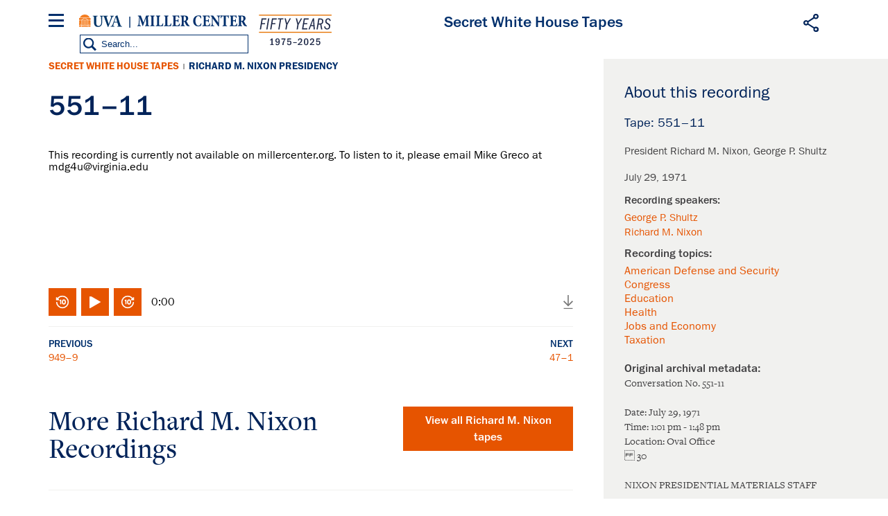

--- FILE ---
content_type: text/html; charset=UTF-8
request_url: https://millercenter.org/the-presidency/secret-white-house-tapes/551-11
body_size: 13710
content:

<!DOCTYPE html>
<html lang="en" dir="ltr" prefix="og: https://ogp.me/ns#">
  <head>
    <meta charset="utf-8" />
<style>/* @see https://github.com/aFarkas/lazysizes#broken-image-symbol */.js img.lazyload:not([src]) { visibility: hidden; }/* @see https://github.com/aFarkas/lazysizes#automatically-setting-the-sizes-attribute */.js img.lazyloaded[data-sizes=auto] { display: block; width: 100%; }</style>
<link rel="canonical" href="https://millercenter.org/the-presidency/secret-white-house-tapes/551-11" />
<link rel="shortlink" href="https://millercenter.org/node/32838" />
<meta name="referrer" content="unsafe-url" />
<meta name="rights" content="Copyright 2026 Miller Center. All rights reserved." />
<meta property="og:site_name" content="Miller Center" />
<meta property="og:type" content="article" />
<meta property="og:url" content="https://millercenter.org/the-presidency/secret-white-house-tapes/551-11" />
<meta property="og:title" content="551–11 | Miller Center" />
<meta property="og:description" content="Conversation No. 551-11 Date: July 29, 1971 Time: 1:01 pm - 1:48 pm Location: Oval Office 30 NIXON PRESIDENTIAL MATERIALS STAFF Tape Subject Log (rev. 10/08) The President met with George P. Shultz. The President&#039;s July 29, 1971 schedule -Congressmen -Ambassadors -Distributive Education Clubs of America [DECA] -John G. Tower, William D. Eberle, Martin C. (“Marty”) Anderson -Amount of time Conv. No. 551-10 (cont.) Economy -John D. Ehrlichman -Announcements -Leading indicators -Reason for decrease -Previous month&#039;s housing permits -Industrial materials prices -Indicator of expansion -July 28, 1971 event with Republican leaders -Dwight D. Eisenhower analogy -Carl B. Albert -Health -George H. Mahon Steel industry -Offer -I[lorwith] W. Abel -Cost-of-living escalation issue -J. Curtis Counts -Possible action by Shultz -Strike prospects -Steel strike deadline -Momentum -Management offer -Wage offer -Administration&#039;s option Economy -Statistics -Inflation -Recent trends -1968, 1970, 1971 -Gross National Product [GNP] and Consumer Price Index [CPI] -Arthur F. Burns’ comments 31 NIXON PRESIDENTIAL MATERIALS STAFF Tape Subject Log (rev. 10/08) -Progress -Shultz&#039;s conversation with Republican Senators -Options on wages and prices Railroad industry -Willie J. Usery&#039;s trip to Cleveland -Meeting with Charles Luna -Prospects of negotiated settlement Conv. No. 551-11 (cont.) -Possible meeting of the President and railroad management and labor leaders -Format -Postal Service meeting precedent -Option -Legislation -Emergency Board recommendations -Commerce Department -Luna&#039;s comments about Congress -Work-rules issue -Administration stance -Precedent -Management Airline industry -Legislative action Automobile industry -Profits -General Motors [GM] Productivity Commission -Scheduled meeting -Possible statement by the President -Time magazine article -Effectiveness of commissions -Budget International monetary issues -Treasury Department proposals -Cessation of gold convertibility -Dollar exchange rate float -Wage-price controls -Options -The President&#039;s conversation with John B. Connally 32 NIXON PRESIDENTIAL MATERIALS STAFF Tape Subject Log (rev. 10/08) -Peter G. Peterson -Timing of possible action -September, August -Forthcoming International Monetary Fund [IMF] meeting -Options -Treasury, Council of Economic Advisors [CEA] -Presidential action -Paul A. Volcker Conv. No. 551-11 (cont.) The economy -Wage and price freeze -President’s conversation with Connally -Timing -Effect -Implementation separately or as part of package -Export rebates -Import tax -Peterson -Gold convertibility -Paul W. McCracken -Dollar float -Impact on jobs -Political effect -Action options -Connally, McCracken, Volcker, Peterson -Volcker -Recommendations -Viewpoint -Burns -Congressional action -Volcker -Judgment -GNP -Second quarter figures -Retail sales figures -Unemployment figures -Wholesale price index -International issues -Sensitivity -Gold convertibility -Paperwork -Unemployment 33 NIXON PRESIDENTIAL MATERIALS STAFF Tape Subject Log (rev. 10/08) -June 1971 figures -Unadjusted figures -January 1970, May 1971, June 1971 -Seasonal adjustment -Unadjusted figures -Method of compilation -Comments -Pierre Rinfret Conv. No. 551-11 (cont.) -Economic trends -Rinfret&#039;s forecast -McCracken’s presentation -Alan Greenspan Budget -Defense Department -Coordination -Henry A. Kissinger -Office of Management and Budget [OMB] -Role -Kissinger -Defense Department staffing, funding and management -Navy -Air Force -Army -Post-1972 election action -Intelligence agencies -Caspar W. (“Cap”) Weinberger -Kissinger -Attitude -Staff -Central Intelligence Agency [CIA] -Defense Intelligence Agency [DIA] -Forthcoming meeting request -General budget -Cuts -Balanced budget -Government workers -Increase in average salary (grade) levels -Effect of cuts of federal agencies -Personnel costs -Minority business enterprises -Work with Maurice H. Stans 34 NIXON PRESIDENTIAL MATERIALS STAFF Tape Subject Log (rev. 10/08) -Handling -Timing -Supplementals -Fiscal year 1972 -Amount of income -Confidence of the public in the economy -Businessmen -Appropriations bills Conv. No. 551-11 (cont.) -Commerce Department -Agriculture Department -Health, Education and Welfare [HEW] Department -President&#039;s budget goals compared to Congressional action -Shift of defense appropriation -Congressional responsibility for budget increases -Revenue sharing versus responsible budgeting The President and Shultz left at 1:48 pm." />
<meta property="og:image" content="" />
<meta property="og:updated_time" content="2025-06-20T11:14:08-04:00" />
<meta property="place:location:longitude" content="78.5137° W" />
<meta property="place:location:latitude" content="38.0476° N" />
<meta property="og:street_address" content="2201 Old Ivy Rd" />
<meta property="og:locality" content="Charlottesville" />
<meta property="og:region" content="Virginia" />
<meta property="og:postal_code" content="22903" />
<meta property="og:country_name" content="United States" />
<meta property="og:phone_number" content="(434) 924-7236" />
<meta property="og:locale" content="en_US" />
<meta property="article:published_time" content="2016-12-17T00:34:14-05:00" />
<meta property="article:modified_time" content="2025-06-20T11:14:08-04:00" />
<meta name="twitter:card" content="summary" />
<meta name="twitter:description" content="Conversation No. 551-11 Date: July 29, 1971 Time: 1:01 pm - 1:48 pm Location: Oval Office 30 NIXON PRESIDENTIAL MATERIALS STAFF Tape Subject Log (rev. 10/08) The President met with George P. Shultz. The President&#039;s July 29, 1971 schedule -Congressmen -Ambassadors -Distributive Education Clubs of America [DECA] -John G. Tower, William D. Eberle, Martin C. (“Marty”) Anderson -Amount of time Conv. No. 551-10 (cont.) Economy -John D. Ehrlichman -Announcements -Leading indicators -Reason for decrease -Previous month&#039;s housing permits -Industrial materials prices -Indicator of expansion -July 28, 1971 event with Republican leaders -Dwight D. Eisenhower analogy -Carl B. Albert -Health -George H. Mahon Steel industry -Offer -I[lorwith] W. Abel -Cost-of-living escalation issue -J. Curtis Counts -Possible action by Shultz -Strike prospects -Steel strike deadline -Momentum -Management offer -Wage offer -Administration&#039;s option Economy -Statistics -Inflation -Recent trends -1968, 1970, 1971 -Gross National Product [GNP] and Consumer Price Index [CPI] -Arthur F. Burns’ comments 31 NIXON PRESIDENTIAL MATERIALS STAFF Tape Subject Log (rev. 10/08) -Progress -Shultz&#039;s conversation with Republican Senators -Options on wages and prices Railroad industry -Willie J. Usery&#039;s trip to Cleveland -Meeting with Charles Luna -Prospects of negotiated settlement Conv. No. 551-11 (cont.) -Possible meeting of the President and railroad management and labor leaders -Format -Postal Service meeting precedent -Option -Legislation -Emergency Board recommendations -Commerce Department -Luna&#039;s comments about Congress -Work-rules issue -Administration stance -Precedent -Management Airline industry -Legislative action Automobile industry -Profits -General Motors [GM] Productivity Commission -Scheduled meeting -Possible statement by the President -Time magazine article -Effectiveness of commissions -Budget International monetary issues -Treasury Department proposals -Cessation of gold convertibility -Dollar exchange rate float -Wage-price controls -Options -The President&#039;s conversation with John B. Connally 32 NIXON PRESIDENTIAL MATERIALS STAFF Tape Subject Log (rev. 10/08) -Peter G. Peterson -Timing of possible action -September, August -Forthcoming International Monetary Fund [IMF] meeting -Options -Treasury, Council of Economic Advisors [CEA] -Presidential action -Paul A. Volcker Conv. No. 551-11 (cont.) The economy -Wage and price freeze -President’s conversation with Connally -Timing -Effect -Implementation separately or as part of package -Export rebates -Import tax -Peterson -Gold convertibility -Paul W. McCracken -Dollar float -Impact on jobs -Political effect -Action options -Connally, McCracken, Volcker, Peterson -Volcker -Recommendations -Viewpoint -Burns -Congressional action -Volcker -Judgment -GNP -Second quarter figures -Retail sales figures -Unemployment figures -Wholesale price index -International issues -Sensitivity -Gold convertibility -Paperwork -Unemployment 33 NIXON PRESIDENTIAL MATERIALS STAFF Tape Subject Log (rev. 10/08) -June 1971 figures -Unadjusted figures -January 1970, May 1971, June 1971 -Seasonal adjustment -Unadjusted figures -Method of compilation -Comments -Pierre Rinfret Conv. No. 551-11 (cont.) -Economic trends -Rinfret&#039;s forecast -McCracken’s presentation -Alan Greenspan Budget -Defense Department -Coordination -Henry A. Kissinger -Office of Management and Budget [OMB] -Role -Kissinger -Defense Department staffing, funding and management -Navy -Air Force -Army -Post-1972 election action -Intelligence agencies -Caspar W. (“Cap”) Weinberger -Kissinger -Attitude -Staff -Central Intelligence Agency [CIA] -Defense Intelligence Agency [DIA] -Forthcoming meeting request -General budget -Cuts -Balanced budget -Government workers -Increase in average salary (grade) levels -Effect of cuts of federal agencies -Personnel costs -Minority business enterprises -Work with Maurice H. Stans 34 NIXON PRESIDENTIAL MATERIALS STAFF Tape Subject Log (rev. 10/08) -Handling -Timing -Supplementals -Fiscal year 1972 -Amount of income -Confidence of the public in the economy -Businessmen -Appropriations bills Conv. No. 551-11 (cont.) -Commerce Department -Agriculture Department -Health, Education and Welfare [HEW] Department -President&#039;s budget goals compared to Congressional action -Shift of defense appropriation -Congressional responsibility for budget increases -Revenue sharing versus responsible budgeting The President and Shultz left at 1:48 pm." />
<meta name="twitter:title" content="551–11 | Miller Center" />
<meta name="twitter:site" content="@Miller_Center" />
<meta name="twitter:site:id" content="21305239" />
<meta name="Generator" content="Drupal 11 (https://www.drupal.org)" />
<meta name="MobileOptimized" content="width" />
<meta name="HandheldFriendly" content="true" />
<meta name="viewport" content="width=device-width, height=device-height, initial-scale=1, minimum-scale=1, maximum-scale=1, user-scalable=no" />
<script type="application/ld+json">{
    "@context": "https://schema.org",
    "@graph": [
        {
            "@type": "ScholarlyArticle",
            "headline": "551–11 | Miller Center",
            "datePublished": "2016-12-17T00:34:14-0500",
            "isAccessibleForFree": "True"
        }
    ]
}</script>
<link rel="icon" href="/themes/custom/miller/favicon.ico" type="image/vnd.microsoft.icon" />

    <title>551–11 | Miller Center</title>
    <link rel="stylesheet" media="all" href="/sites/default/files/css/css_sfNQc0NiloHX022cNLXSIPz_BzPayqFeULjdNgAqWbM.css?delta=0&amp;language=en&amp;theme=miller&amp;include=eJxli1EOwjAMQy9U1iNNKTNbtHSJmpbR2zOByg8_lv2sh1cVPva4lGYkE74zZBZBiZQEJtRRBnloyV71wACraCK5ee2XuA7qJ9sl-UYFdWOPvxacswlmU2s2J9H7fr3_LHj3ihwTOcKTcXr85JR1aYI3SRhI6g" />
<link rel="stylesheet" media="all" href="/sites/default/files/css/css_9GPjKmqb9Z9gXbq5OC3WlkOB79QM6r9pXtHG3UbyF1k.css?delta=1&amp;language=en&amp;theme=miller&amp;include=eJxli1EOwjAMQy9U1iNNKTNbtHSJmpbR2zOByg8_lv2sh1cVPva4lGYkE74zZBZBiZQEJtRRBnloyV71wACraCK5ee2XuA7qJ9sl-UYFdWOPvxacswlmU2s2J9H7fr3_LHj3ihwTOcKTcXr85JR1aYI3SRhI6g" />

    <script type="application/json" data-drupal-selector="drupal-settings-json">{"path":{"baseUrl":"\/","pathPrefix":"","currentPath":"node\/32838","currentPathIsAdmin":false,"isFront":false,"currentLanguage":"en"},"pluralDelimiter":"\u0003","suppressDeprecationErrors":true,"gtag":{"tagId":"","consentMode":false,"otherIds":[],"events":[],"additionalConfigInfo":[]},"ajaxPageState":{"libraries":"[base64]","theme":"miller","theme_token":null},"ajaxTrustedUrl":{"form_action_p_pvdeGsVG5zNF_XLGPTvYSKCf43t8qZYSwcfZl2uzM":true},"gtm":{"tagId":null,"settings":{"data_layer":"dataLayer","include_classes":false,"allowlist_classes":"google\nnonGooglePixels\nnonGoogleScripts\nnonGoogleIframes","blocklist_classes":"customScripts\ncustomPixels","include_environment":false,"environment_id":"","environment_token":""},"tagIds":["GTM-WGD5SJN"]},"data":{"extlink":{"extTarget":true,"extTargetAppendNewWindowDisplay":true,"extTargetAppendNewWindowLabel":"(opens in a new window)","extTargetNoOverride":false,"extNofollow":false,"extTitleNoOverride":false,"extNoreferrer":false,"extFollowNoOverride":false,"extClass":"0","extLabel":"(link is external)","extImgClass":false,"extSubdomains":false,"extExclude":"","extInclude":"","extCssExclude":"","extCssInclude":"","extCssExplicit":"","extAlert":false,"extAlertText":"This link will take you to an external web site. We are not responsible for their content.","extHideIcons":false,"mailtoClass":"0","telClass":"","mailtoLabel":"(link sends email)","telLabel":"(link is a phone number)","extUseFontAwesome":false,"extIconPlacement":"append","extPreventOrphan":false,"extFaLinkClasses":"fa fa-external-link","extFaMailtoClasses":"fa fa-envelope-o","extAdditionalLinkClasses":"","extAdditionalMailtoClasses":"","extAdditionalTelClasses":"","extFaTelClasses":"fa fa-phone","allowedDomains":null,"extExcludeNoreferrer":""}},"lazy":{"lazysizes":{"lazyClass":"lazyload","loadedClass":"lazyloaded","loadingClass":"lazyloading","preloadClass":"lazypreload","errorClass":"lazyerror","autosizesClass":"lazyautosizes","srcAttr":"data-src","srcsetAttr":"data-srcset","sizesAttr":"data-sizes","minSize":40,"customMedia":[],"init":true,"expFactor":1.5,"hFac":0.80000000000000004,"loadMode":2,"loadHidden":true,"ricTimeout":0,"throttleDelay":125,"plugins":[]},"placeholderSrc":"","preferNative":false,"minified":true,"libraryPath":"\/libraries\/lazysizes"},"simple_popup_blocks":{"settings":[{"identifier":"block-email-list-promo","uid":"email_list_popup","type":"0","css_selector":"1","layout":"4","visit_counts":"0","overlay":"1","trigger_method":"0","trigger_selector":"#custom-css-id","enable_escape":"1","delay":"5","minimize":0,"close":"1","use_time_frequency":"1","time_frequency":"2628288","show_minimized_button":0,"width":"400","cookie_expiry":"100","status":"1","trigger_width":null}]},"field_group":{"html_element":{"mode":"default","context":"view","settings":{"classes":"promo--url-button","id":"","element":"div","show_label":false,"label_element":"h3","attributes":"","effect":"none","speed":"fast"}}},"sharethis":{"publisher":"dr-30c28291-4340-7810-8ae3-7cac17149c19","version":"5x","doNotCopy":true,"hashAddressBar":false,"doNotHash":true,"onhover":false},"user":{"uid":0,"permissionsHash":"009208e69650dc411eb0adaaa379cbb086a6b046e09f25b472f73aad3ae27da6"}}</script>
<script src="/sites/default/files/js/js_kxlyBtc2vwfhM-SnkC2RALHt_Xa-NDbjxeS06NCfUSM.js?scope=header&amp;delta=0&amp;language=en&amp;theme=miller&amp;include=[base64]"></script>
<script src="https://use.fontawesome.com/releases/v6.4.0/js/all.js" defer crossorigin="anonymous"></script>
<script src="https://use.fontawesome.com/releases/v6.4.0/js/v4-shims.js" defer crossorigin="anonymous"></script>
<script src="/modules/contrib/google_tag/js/gtag.js?t8i4yb"></script>
<script src="/modules/contrib/google_tag/js/gtm.js?t8i4yb"></script>

  </head>
  <body class="path-node page-node-type-presidential-recording path-node-32838">
  <div id="fb-root"></div>
    <a href="#main-content" class="visually-hidden focusable">
      Skip to main content
    </a>
    <noscript><iframe src="https://www.googletagmanager.com/ns.html?id=GTM-WGD5SJN"
                  height="0" width="0" style="display:none;visibility:hidden"></iframe></noscript>

      <div class="dialog-off-canvas-main-canvas" data-off-canvas-main-canvas>
    

<div class="layout-container">
  <section id="mobile-menu">
      <div class="mobile-menu-inner">
  	<div class="mobile-close"></div>
    <div id="block-millersearchblock-2">
  
    
      
<form class="miller-search-form" data-drupal-selector="miller-search-form" action="/the-presidency/secret-white-house-tapes/551-11" method="post" id="miller-search-form" accept-charset="UTF-8">
  <div class="js-form-item form-item js-form-type-textfield form-item-title js-form-item-title">
      
        <input placeholder="Search" data-drupal-selector="edit-title" type="text" id="edit-title" name="title" value="" size="60" maxlength="128" class="form-text" />

        </div>
<input data-drupal-selector="edit-submit" type="submit" id="edit-submit" name="op" value="Search" class="button js-form-submit form-submit" />
<input autocomplete="off" data-drupal-selector="form-n-sozr3rl56kf4tk3perb5-9hrmmrek4s1ldnp3qou" type="hidden" name="form_build_id" value="form-N_SoZr3RL56KF4Tk3PERb5_-9hRMMreK4S1LdNp3QOU" />
<input data-drupal-selector="edit-miller-search-form" type="hidden" name="form_id" value="miller_search_form" />

</form>


  </div>
<nav role="navigation" aria-labelledby="block-mainnavigation-3-menu" id="block-mainnavigation-3" class="main-nav">
            
  <h2 class="visually-hidden">Main navigation</h2>
  

        
              <ul class="menu">
    
          <li class="menu-item menu-item--expanded"><a href="/the-presidency" data-drupal-link-system-path="node/5966">The Presidency</a>              <div>
      <ul class="submenu">
    
          <li class="menu-item menu-item--expanded"><a href="/president" data-drupal-link-system-path="president">U.S. Presidents</a>              <div>
      <ul class="submenu">
    
          <li class="menu-item menu-item--collapsed"><a href="/president/washington" data-drupal-link-system-path="node/43">George Washington</a></li>

          <li class="menu-item menu-item--collapsed"><a href="/president/adams" data-drupal-link-system-path="node/7">John Adams</a></li>

          <li class="menu-item menu-item--collapsed"><a href="/president/jefferson" data-drupal-link-system-path="node/8">Thomas Jefferson</a></li>

          <li class="menu-item menu-item--collapsed"><a href="/president/madison" data-drupal-link-system-path="node/9">James Madison</a></li>

          <li class="menu-item menu-item--collapsed"><a href="/president/monroe" data-drupal-link-system-path="node/10">James Monroe</a></li>

          <li class="menu-item menu-item--collapsed"><a href="/president/jqadams" data-drupal-link-system-path="node/11">John Quincy Adams</a></li>

          <li class="menu-item menu-item--collapsed"><a href="/president/jackson" data-drupal-link-system-path="node/12">Andrew Jackson</a></li>

          <li class="menu-item menu-item--collapsed"><a href="/president/vanburen" data-drupal-link-system-path="node/13">Martin Van Buren</a></li>

          <li class="menu-item menu-item--collapsed"><a href="/president/harrison" data-drupal-link-system-path="node/14">William Harrison</a></li>

          <li class="menu-item menu-item--collapsed"><a href="/president/tyler" data-drupal-link-system-path="node/15">John Tyler</a></li>

          <li class="menu-item menu-item--collapsed"><a href="/president/polk" data-drupal-link-system-path="node/16">James K. Polk</a></li>

          <li class="menu-item menu-item--collapsed"><a href="/president/taylor" data-drupal-link-system-path="node/17">Zachary Taylor</a></li>

          <li class="menu-item menu-item--collapsed"><a href="/president/fillmore" data-drupal-link-system-path="node/18">Millard Fillmore</a></li>

          <li class="menu-item menu-item--collapsed"><a href="/president/pierce" data-drupal-link-system-path="node/19">Franklin Pierce</a></li>

          <li class="menu-item menu-item--collapsed"><a href="/president/buchanan" data-drupal-link-system-path="node/20">James Buchanan</a></li>

          <li class="menu-item menu-item--collapsed"><a href="/president/lincoln" data-drupal-link-system-path="node/21">Abraham Lincoln</a></li>

          <li class="menu-item menu-item--collapsed"><a href="/president/johnson" data-drupal-link-system-path="node/22">Andrew Johnson</a></li>

          <li class="menu-item menu-item--collapsed"><a href="/president/grant" data-drupal-link-system-path="node/23">Ulysses S. Grant</a></li>

          <li class="menu-item menu-item--collapsed"><a href="/president/hayes" data-drupal-link-system-path="node/24">Rutherford B. Hayes</a></li>

          <li class="menu-item menu-item--collapsed"><a href="/president/garfield" data-drupal-link-system-path="node/25">James A. Garfield</a></li>

          <li class="menu-item menu-item--collapsed"><a href="/president/arthur" data-drupal-link-system-path="node/26">Chester A. Arthur</a></li>

          <li class="menu-item menu-item--collapsed"><a href="/president/cleveland" data-drupal-link-system-path="node/27">Grover Cleveland</a></li>

          <li class="menu-item menu-item--collapsed"><a href="/president/bharrison" data-drupal-link-system-path="node/28">Benjamin Harrison</a></li>

          <li class="menu-item menu-item--collapsed"><a href="/president/mckinley" data-drupal-link-system-path="node/29">William McKinley</a></li>

          <li class="menu-item menu-item--collapsed"><a href="/president/roosevelt" data-drupal-link-system-path="node/30">Theodore Roosevelt</a></li>

          <li class="menu-item menu-item--collapsed"><a href="/president/taft" data-drupal-link-system-path="node/31">William Taft</a></li>

          <li class="menu-item menu-item--collapsed"><a href="/president/wilson" data-drupal-link-system-path="node/32">Woodrow Wilson</a></li>

          <li class="menu-item menu-item--collapsed"><a href="/president/harding" data-drupal-link-system-path="node/33">Warren G. Harding</a></li>

          <li class="menu-item menu-item--collapsed"><a href="/president/coolidge" data-drupal-link-system-path="node/34">Calvin Coolidge</a></li>

          <li class="menu-item menu-item--collapsed"><a href="/president/hoover" data-drupal-link-system-path="node/35">Herbert Hoover</a></li>

          <li class="menu-item menu-item--collapsed"><a href="/president/fdroosevelt" data-drupal-link-system-path="node/36">Franklin D. Roosevelt</a></li>

          <li class="menu-item menu-item--collapsed"><a href="/president/truman" data-drupal-link-system-path="node/37">Harry S. Truman</a></li>

          <li class="menu-item menu-item--collapsed"><a href="/president/eisenhower" data-drupal-link-system-path="node/38">Dwight D. Eisenhower</a></li>

          <li class="menu-item menu-item--collapsed"><a href="/president/kennedy" data-drupal-link-system-path="node/39">John F. Kennedy</a></li>

          <li class="menu-item menu-item--collapsed"><a href="/president/lbjohnson" data-drupal-link-system-path="node/40">Lyndon B. Johnson</a></li>

          <li class="menu-item menu-item--collapsed"><a href="/president/nixon" data-drupal-link-system-path="node/41">Richard Nixon</a></li>

          <li class="menu-item menu-item--collapsed"><a href="/president/ford" data-drupal-link-system-path="node/42">Gerald Ford</a></li>

          <li class="menu-item menu-item--collapsed"><a href="/president/carter" data-drupal-link-system-path="node/2">Jimmy Carter</a></li>

          <li class="menu-item menu-item--collapsed"><a href="/president/reagan" data-drupal-link-system-path="node/1">Ronald Reagan</a></li>

          <li class="menu-item menu-item--collapsed"><a href="/president/bush" data-drupal-link-system-path="node/3">George H. W. Bush</a></li>

          <li class="menu-item menu-item--collapsed"><a href="/president/clinton" data-drupal-link-system-path="node/4">Bill Clinton</a></li>

          <li class="menu-item menu-item--collapsed"><a href="/president/gwbush" data-drupal-link-system-path="node/5">George W. Bush</a></li>

          <li class="menu-item menu-item--collapsed"><a href="/president/obama" data-drupal-link-system-path="node/6">Barack Obama</a></li>

          <li class="menu-item menu-item--collapsed"><a href="/president/trump" data-drupal-link-system-path="node/40196">Donald Trump</a></li>

          <li class="menu-item menu-item--collapsed"><a href="/president/biden" data-drupal-link-system-path="node/72411">Joe Biden</a></li>

          </ul>
          </div>
      </li>

          <li class="menu-item"><a href="/the-presidency/presidential-speeches" data-drupal-link-system-path="node/5976">Presidential Speeches</a></li>

          <li class="menu-item"><a href="/the-presidency/presidential-oral-histories" data-drupal-link-system-path="node/5981">Presidential Oral Histories</a></li>

          <li class="menu-item menu-item--collapsed"><a href="/the-presidency/secret-white-house-tapes" data-drupal-link-system-path="node/39246">Secret White House Tapes</a></li>

          <li class="menu-item"><a href="https://millercenter.org/the-presidency/listening-to-the-presidency">Listening to the Presidency</a></li>

          </ul>
          </div>
      </li>

          <li class="menu-item menu-item--expanded"><a href="/issues-policy" data-drupal-link-system-path="node/5926">Issues &amp; Policy</a>              <div>
      <ul class="submenu">
    
          <li class="menu-item"><a href="/issues-policy/us-domestic-policy" data-drupal-link-system-path="node/5991">U.S. Domestic Policy</a></li>

          <li class="menu-item"><a href="/issues-policy/foreign-policy" data-drupal-link-system-path="node/5996">Foreign Policy</a></li>

          <li class="menu-item"><a href="/issues-policy/economics" data-drupal-link-system-path="node/6001">Economics</a></li>

          <li class="menu-item"><a href="/issues-policy/governance" data-drupal-link-system-path="node/39431">Governance</a></li>

          </ul>
          </div>
      </li>

          <li class="menu-item"><a href="/experts" data-drupal-link-system-path="node/5921">Experts</a></li>

          <li class="menu-item menu-item--expanded"><a href="/news-events/events">Events</a>              <div>
      <ul class="submenu">
    
          <li class="menu-item"><a href="/events/upcoming-events" data-drupal-link-system-path="node/5786">Upcoming Events</a></li>

          <li class="menu-item"><a href="/events/past-events" data-drupal-link-system-path="node/44581">Past Events</a></li>

          <li class="menu-item"><a href="https://www.givecampus.com/qc9vls">Donate</a></li>

          </ul>
          </div>
      </li>

          <li class="menu-item"><a href="/support" data-drupal-link-system-path="node/40191">Donate</a></li>

          <li class="menu-item"><a href="https://mc8yhqj3g8f7wd1f41c7htsmk8by.pub.sfmc-content.com/1pki4cjl5pd">Subscribe</a></li>

          </ul>
      


  </nav>
<nav role="navigation" aria-labelledby="block-footer-2-menu" id="block-footer-2" class="footer-nav">
            
  <h2 class="visually-hidden">Footer</h2>
  

        
              <ul class="menu">
    
          <li class="menu-item menu-item--collapsed"><a href="/about" data-drupal-link-system-path="node/39801">About</a></li>
          <li class="menu-item"><a href="/contact" data-drupal-link-system-path="contact">Contact Us</a></li>
          <li class="menu-item"><a href="/about/governing-council" data-drupal-link-system-path="node/40161">Miller Center Governing Council</a></li>
          <li class="menu-item"><a href="/support" title="Support" data-drupal-link-system-path="node/40191">Miller Center Foundation</a></li>
          <li class="menu-item"><a href="/miller-center-privacy-policy" title="Miller Center Web Privacy Policy" data-drupal-link-system-path="node/48276">Privacy Policy</a></li>
          <li class="menu-item"><a href="http://eocr.virginia.edu/notice-non-discrimination-and-equal-opportunity">Notice of Non-Discrimination and Equal Opportunity</a></li>
          <li class="menu-item"><a href="https://data.millercenter.org">Download millercenter.org Data</a></li>
          </ul>
  


  </nav>
<div id="block-footersupportandsocialmedia-2" class="footer-social-media">
  
    
      
            <p class="support-blurb">Help inform the discussion  </p>
      
            <div><a href="/support" class="footer-support-cta">Support the Miller Center</a></div>
      
      <ul class="footer-social-bar">
              <li><a href="https://www.facebook.com/millercenter/" class="facebook">Facebook</a></li>
              <li><a href="https://twitter.com/Miller_Center" class="twitter">X (Twitter)</a></li>
              <li><a href="https://www.youtube.com/channel/UChty22qJfdeAd8dAee9Mo7g/featured" class="youtube">YouTube</a></li>
              <li><a href="https://www.instagram.com/uvamillercenter" class="instagram">Instagram</a></li>
          </ul>
  
  </div>
<div id="block-sitebranding-2">
  
    
  	<button class="mobile-trigger hamburger hamburger--3dx" type="button" aria-label="Menu" aria-controls="navigation">
	  <span class="hamburger-box">
	    <span class="hamburger-inner"></span>
	  </span>
  </button>
  <div class="logo-container">
    <div class="uva-logo-wrapper">
      <a href="http://www.virginia.edu/" title="University of Virginia" class="uva-logo">University of Virginia</a>
    </div>
          <a class="logo" href="/" title="Home" rel="home">Miller Center</a>
      <span class="logo50"></span>
      </div>
  <div class="search-trigger"></div>
</div>

  </div>

  </section>

  <header role="banner" class="main-header">
      <div class="header-wrapper">
    <div id="block-miller-branding">
  
    
  	<button class="mobile-trigger hamburger hamburger--3dx" type="button" aria-label="Menu" aria-controls="navigation">
	  <span class="hamburger-box">
	    <span class="hamburger-inner"></span>
	  </span>
  </button>
  <div class="logo-container">
    <div class="uva-logo-wrapper">
      <a href="http://www.virginia.edu/" title="University of Virginia" class="uva-logo">University of Virginia</a>
    </div>
          <a class="logo" href="/" title="Home" rel="home">Miller Center</a>
      <span class="logo50"></span>
      </div>
  <div class="search-trigger"></div>
</div>
<nav role="navigation" aria-labelledby="block-mainnavigation-menu" id="block-mainnavigation" class="main-nav">
            
  <h2 class="visually-hidden">Main navigation</h2>
  

        
              <ul class="menu">
    
          <li class="menu-item menu-item--expanded"><a href="/the-presidency" data-drupal-link-system-path="node/5966">The Presidency</a>              <div>
      <ul class="submenu">
    
          <li class="menu-item menu-item--expanded"><a href="/president" data-drupal-link-system-path="president">U.S. Presidents</a>              <div>
      <ul class="submenu">
    
          <li class="menu-item menu-item--collapsed"><a href="/president/washington" data-drupal-link-system-path="node/43">George Washington</a></li>

          <li class="menu-item menu-item--collapsed"><a href="/president/adams" data-drupal-link-system-path="node/7">John Adams</a></li>

          <li class="menu-item menu-item--collapsed"><a href="/president/jefferson" data-drupal-link-system-path="node/8">Thomas Jefferson</a></li>

          <li class="menu-item menu-item--collapsed"><a href="/president/madison" data-drupal-link-system-path="node/9">James Madison</a></li>

          <li class="menu-item menu-item--collapsed"><a href="/president/monroe" data-drupal-link-system-path="node/10">James Monroe</a></li>

          <li class="menu-item menu-item--collapsed"><a href="/president/jqadams" data-drupal-link-system-path="node/11">John Quincy Adams</a></li>

          <li class="menu-item menu-item--collapsed"><a href="/president/jackson" data-drupal-link-system-path="node/12">Andrew Jackson</a></li>

          <li class="menu-item menu-item--collapsed"><a href="/president/vanburen" data-drupal-link-system-path="node/13">Martin Van Buren</a></li>

          <li class="menu-item menu-item--collapsed"><a href="/president/harrison" data-drupal-link-system-path="node/14">William Harrison</a></li>

          <li class="menu-item menu-item--collapsed"><a href="/president/tyler" data-drupal-link-system-path="node/15">John Tyler</a></li>

          <li class="menu-item menu-item--collapsed"><a href="/president/polk" data-drupal-link-system-path="node/16">James K. Polk</a></li>

          <li class="menu-item menu-item--collapsed"><a href="/president/taylor" data-drupal-link-system-path="node/17">Zachary Taylor</a></li>

          <li class="menu-item menu-item--collapsed"><a href="/president/fillmore" data-drupal-link-system-path="node/18">Millard Fillmore</a></li>

          <li class="menu-item menu-item--collapsed"><a href="/president/pierce" data-drupal-link-system-path="node/19">Franklin Pierce</a></li>

          <li class="menu-item menu-item--collapsed"><a href="/president/buchanan" data-drupal-link-system-path="node/20">James Buchanan</a></li>

          <li class="menu-item menu-item--collapsed"><a href="/president/lincoln" data-drupal-link-system-path="node/21">Abraham Lincoln</a></li>

          <li class="menu-item menu-item--collapsed"><a href="/president/johnson" data-drupal-link-system-path="node/22">Andrew Johnson</a></li>

          <li class="menu-item menu-item--collapsed"><a href="/president/grant" data-drupal-link-system-path="node/23">Ulysses S. Grant</a></li>

          <li class="menu-item menu-item--collapsed"><a href="/president/hayes" data-drupal-link-system-path="node/24">Rutherford B. Hayes</a></li>

          <li class="menu-item menu-item--collapsed"><a href="/president/garfield" data-drupal-link-system-path="node/25">James A. Garfield</a></li>

          <li class="menu-item menu-item--collapsed"><a href="/president/arthur" data-drupal-link-system-path="node/26">Chester A. Arthur</a></li>

          <li class="menu-item menu-item--collapsed"><a href="/president/cleveland" data-drupal-link-system-path="node/27">Grover Cleveland</a></li>

          <li class="menu-item menu-item--collapsed"><a href="/president/bharrison" data-drupal-link-system-path="node/28">Benjamin Harrison</a></li>

          <li class="menu-item menu-item--collapsed"><a href="/president/mckinley" data-drupal-link-system-path="node/29">William McKinley</a></li>

          <li class="menu-item menu-item--collapsed"><a href="/president/roosevelt" data-drupal-link-system-path="node/30">Theodore Roosevelt</a></li>

          <li class="menu-item menu-item--collapsed"><a href="/president/taft" data-drupal-link-system-path="node/31">William Taft</a></li>

          <li class="menu-item menu-item--collapsed"><a href="/president/wilson" data-drupal-link-system-path="node/32">Woodrow Wilson</a></li>

          <li class="menu-item menu-item--collapsed"><a href="/president/harding" data-drupal-link-system-path="node/33">Warren G. Harding</a></li>

          <li class="menu-item menu-item--collapsed"><a href="/president/coolidge" data-drupal-link-system-path="node/34">Calvin Coolidge</a></li>

          <li class="menu-item menu-item--collapsed"><a href="/president/hoover" data-drupal-link-system-path="node/35">Herbert Hoover</a></li>

          <li class="menu-item menu-item--collapsed"><a href="/president/fdroosevelt" data-drupal-link-system-path="node/36">Franklin D. Roosevelt</a></li>

          <li class="menu-item menu-item--collapsed"><a href="/president/truman" data-drupal-link-system-path="node/37">Harry S. Truman</a></li>

          <li class="menu-item menu-item--collapsed"><a href="/president/eisenhower" data-drupal-link-system-path="node/38">Dwight D. Eisenhower</a></li>

          <li class="menu-item menu-item--collapsed"><a href="/president/kennedy" data-drupal-link-system-path="node/39">John F. Kennedy</a></li>

          <li class="menu-item menu-item--collapsed"><a href="/president/lbjohnson" data-drupal-link-system-path="node/40">Lyndon B. Johnson</a></li>

          <li class="menu-item menu-item--collapsed"><a href="/president/nixon" data-drupal-link-system-path="node/41">Richard Nixon</a></li>

          <li class="menu-item menu-item--collapsed"><a href="/president/ford" data-drupal-link-system-path="node/42">Gerald Ford</a></li>

          <li class="menu-item menu-item--collapsed"><a href="/president/carter" data-drupal-link-system-path="node/2">Jimmy Carter</a></li>

          <li class="menu-item menu-item--collapsed"><a href="/president/reagan" data-drupal-link-system-path="node/1">Ronald Reagan</a></li>

          <li class="menu-item menu-item--collapsed"><a href="/president/bush" data-drupal-link-system-path="node/3">George H. W. Bush</a></li>

          <li class="menu-item menu-item--collapsed"><a href="/president/clinton" data-drupal-link-system-path="node/4">Bill Clinton</a></li>

          <li class="menu-item menu-item--collapsed"><a href="/president/gwbush" data-drupal-link-system-path="node/5">George W. Bush</a></li>

          <li class="menu-item menu-item--collapsed"><a href="/president/obama" data-drupal-link-system-path="node/6">Barack Obama</a></li>

          <li class="menu-item menu-item--collapsed"><a href="/president/trump" data-drupal-link-system-path="node/40196">Donald Trump</a></li>

          <li class="menu-item menu-item--collapsed"><a href="/president/biden" data-drupal-link-system-path="node/72411">Joe Biden</a></li>

          </ul>
          </div>
      </li>

          <li class="menu-item"><a href="/the-presidency/presidential-speeches" data-drupal-link-system-path="node/5976">Presidential Speeches</a></li>

          <li class="menu-item"><a href="/the-presidency/presidential-oral-histories" data-drupal-link-system-path="node/5981">Presidential Oral Histories</a></li>

          <li class="menu-item menu-item--collapsed"><a href="/the-presidency/secret-white-house-tapes" data-drupal-link-system-path="node/39246">Secret White House Tapes</a></li>

          <li class="menu-item"><a href="https://millercenter.org/the-presidency/listening-to-the-presidency">Listening to the Presidency</a></li>

          </ul>
          </div>
      </li>

          <li class="menu-item menu-item--expanded"><a href="/issues-policy" data-drupal-link-system-path="node/5926">Issues &amp; Policy</a>              <div>
      <ul class="submenu">
    
          <li class="menu-item"><a href="/issues-policy/us-domestic-policy" data-drupal-link-system-path="node/5991">U.S. Domestic Policy</a></li>

          <li class="menu-item"><a href="/issues-policy/foreign-policy" data-drupal-link-system-path="node/5996">Foreign Policy</a></li>

          <li class="menu-item"><a href="/issues-policy/economics" data-drupal-link-system-path="node/6001">Economics</a></li>

          <li class="menu-item"><a href="/issues-policy/governance" data-drupal-link-system-path="node/39431">Governance</a></li>

          </ul>
          </div>
      </li>

          <li class="menu-item"><a href="/experts" data-drupal-link-system-path="node/5921">Experts</a></li>

          <li class="menu-item menu-item--expanded"><a href="/news-events/events">Events</a>              <div>
      <ul class="submenu">
    
          <li class="menu-item"><a href="/events/upcoming-events" data-drupal-link-system-path="node/5786">Upcoming Events</a></li>

          <li class="menu-item"><a href="/events/past-events" data-drupal-link-system-path="node/44581">Past Events</a></li>

          <li class="menu-item"><a href="https://www.givecampus.com/qc9vls">Donate</a></li>

          </ul>
          </div>
      </li>

          <li class="menu-item"><a href="/support" data-drupal-link-system-path="node/40191">Donate</a></li>

          <li class="menu-item"><a href="https://mc8yhqj3g8f7wd1f41c7htsmk8by.pub.sfmc-content.com/1pki4cjl5pd">Subscribe</a></li>

          </ul>
      


  </nav>
<div id="block-sharethis">
  
    
      <div class="sharethis-wrapper">
      <span st_url="https://millercenter.org/the-presidency/secret-white-house-tapes/551-11" st_title="551–11" class="st_facebook_custom" displayText="facebook"></span>

      <span st_url="https://millercenter.org/the-presidency/secret-white-house-tapes/551-11" st_title="551–11" class="st_twitter_custom" displayText="twitter"></span>

      <span st_url="https://millercenter.org/the-presidency/secret-white-house-tapes/551-11" st_title="551–11" class="st_linkedin_custom" displayText="linkedin"></span>

      <span st_url="https://millercenter.org/the-presidency/secret-white-house-tapes/551-11" st_title="551–11" class="st_email_custom" displayText="email"></span>

  </div>

  </div>
<div id="block-millersearchblock">
  
    
      
<form class="miller-search-form" data-drupal-selector="miller-search-form" action="/the-presidency/secret-white-house-tapes/551-11" method="post" id="miller-search-form" accept-charset="UTF-8">
  <div class="js-form-item form-item js-form-type-textfield form-item-title js-form-item-title">
      
        <input placeholder="Search" data-drupal-selector="edit-title" type="text" id="edit-title" name="title" value="" size="60" maxlength="128" class="form-text" />

        </div>
<input data-drupal-selector="edit-submit" type="submit" id="edit-submit" name="op" value="Search" class="button js-form-submit form-submit" />
<input autocomplete="off" data-drupal-selector="form-syjowewtcbzdum1drwufc8w4kjfmnyhihlaodegipm8" type="hidden" name="form_build_id" value="form-sYJOWeWtcBZdUM1drWUFc8W4KjFmnyhihLAODEgIPM8" />
<input data-drupal-selector="edit-miller-search-form" type="hidden" name="form_id" value="miller_search_form" />

</form>


  </div>

    <div class="share-trigger"></div>
  </div>

    <div class="miller-title-wrapper">
      <h3 class="media--title">Secret White House Tapes</h3>
    </div>
  </header>
  
  

  

  <main role="main">
    <a id="main-content" tabindex="-1"></a>      <div class="search-results--filter">
  	<div class="search-results--filter-inner">
    	<div data-drupal-messages-fallback class="hidden"></div>

    </div>
  </div>


    

    <div class="layout-content">
      <div id="block-miller-page-title--2" class="miller-title-wrapper">
        <div class="share-trigger-mobile"></div>
        <h2 class="page-title">Secret White House Tapes</h2>
      </div>
        <div>
    <div id="block-miller-page-title" class="miller-title-wrapper">
  
    
      
  <h1><span>551–11</span>
</h1>


    <div class="share-trigger-mobile"></div>
</div>
<div id="block-mainpagecontent">
  
    
       
<article class="presidential-recording">

  
    

  <div class="ps-container">
    <div class="presidential-recordings--sidebar">
      
<div  class="about-this-episode">
    <h3>About this recording</h3>
      
<div  class="about-this-episode--inner">
      
            <div class="conversation-name">551–11</div>
      
      <ul class="recording-speakers-list">
              <li>President Richard M. Nixon</li>
              <li>George P. Shultz</li>
          </ul>
  
            <div class="data date-data">July 29, 1971</div>
      
      <div class="speaker-container">
              <div class="speaker-name"><a href="/taxonomy/term/14621" hreflang="en">George P. Shultz</a></div>
              <div class="speaker-name"><a href="/taxonomy/term/29626" hreflang="en">Richard M. Nixon</a></div>
          </div>
  
      <div class="topic-container">
              <div class="topic-name"><a href="/taxonomy/term/26696" hreflang="en">American Defense and Security</a></div>
              <div class="topic-name"><a href="/taxonomy/term/26706" hreflang="en">Congress</a></div>
              <div class="topic-name"><a href="/taxonomy/term/26716" hreflang="en">Education</a></div>
              <div class="topic-name"><a href="/taxonomy/term/26761" hreflang="en">Health</a></div>
              <div class="topic-name"><a href="/taxonomy/term/26781" hreflang="en">Jobs and Economy</a></div>
              <div class="topic-name"><a href="/taxonomy/term/26856" hreflang="en">Taxation</a></div>
          </div>
  
            <div class="recording-desc">Conversation No. 551-11<br />
<br />
Date: July 29, 1971<br />
Time: 1:01 pm - 1:48 pm<br />
Location: Oval Office<br />
                                              30<br />
<br />
                           NIXON PRESIDENTIAL MATERIALS STAFF<br />
<br />
                                       Tape Subject Log<br />
                                         (rev. 10/08)<br />
<br />
<br />
<br />
The President met with George P. Shultz.<br />
<br />
     The President&#039;s July 29, 1971 schedule<br />
          -Congressmen<br />
          -Ambassadors<br />
          -Distributive Education Clubs of America [DECA]<br />
          -John G. Tower, William D. Eberle, Martin C. (“Marty”) Anderson<br />
          -Amount of time                                          Conv. No. 551-10 (cont.)<br />
     Economy<br />
          -John D. Ehrlichman<br />
          -Announcements<br />
          -Leading indicators<br />
                -Reason for decrease<br />
          -Previous month&#039;s housing permits<br />
          -Industrial materials prices<br />
                -Indicator of expansion<br />
          -July 28, 1971 event with Republican leaders<br />
                -Dwight D. Eisenhower analogy<br />
                -Carl B. Albert<br />
                      -Health<br />
                -George H. Mahon<br />
<br />
     Steel industry<br />
           -Offer<br />
                 -I[lorwith] W. Abel<br />
           -Cost-of-living escalation issue<br />
           -J. Curtis Counts<br />
           -Possible action by Shultz<br />
           -Strike prospects<br />
           -Steel strike deadline<br />
                 -Momentum<br />
           -Management offer<br />
                 -Wage offer<br />
                 -Administration&#039;s option<br />
<br />
     Economy<br />
         -Statistics<br />
               -Inflation<br />
                     -Recent trends<br />
                          -1968, 1970, 1971<br />
                          -Gross National Product [GNP] and Consumer Price Index [CPI]<br />
                     -Arthur F. Burns’ comments<br />
                                         31<br />
<br />
                      NIXON PRESIDENTIAL MATERIALS STAFF<br />
<br />
                                 Tape Subject Log<br />
                                   (rev. 10/08)<br />
<br />
<br />
<br />
                 -Progress<br />
                 -Shultz&#039;s conversation with Republican Senators<br />
                 -Options on wages and prices<br />
<br />
Railroad industry<br />
     -Willie J. Usery&#039;s trip to Cleveland<br />
           -Meeting with Charles Luna<br />
           -Prospects of negotiated settlement                  Conv. No. 551-11 (cont.)<br />
     -Possible meeting of the President and railroad management and labor leaders<br />
           -Format<br />
                 -Postal Service meeting precedent<br />
     -Option<br />
           -Legislation<br />
                 -Emergency Board recommendations<br />
                       -Commerce Department<br />
                 -Luna&#039;s comments about Congress<br />
                 -Work-rules issue<br />
     -Administration stance<br />
           -Precedent<br />
           -Management<br />
<br />
Airline industry<br />
      -Legislative action<br />
<br />
Automobile industry<br />
    -Profits<br />
          -General Motors [GM]<br />
<br />
Productivity Commission<br />
     -Scheduled meeting<br />
           -Possible statement by the President<br />
     -Time magazine article<br />
     -Effectiveness of commissions<br />
     -Budget<br />
<br />
International monetary issues<br />
      -Treasury Department proposals<br />
           -Cessation of gold convertibility<br />
           -Dollar exchange rate float<br />
           -Wage-price controls<br />
      -Options<br />
      -The President&#039;s conversation with John B. Connally<br />
                                         32<br />
<br />
                     NIXON PRESIDENTIAL MATERIALS STAFF<br />
<br />
                                 Tape Subject Log<br />
                                   (rev. 10/08)<br />
<br />
<br />
<br />
          -Peter G. Peterson<br />
          -Timing of possible action<br />
                -September, August<br />
                -Forthcoming International Monetary Fund [IMF] meeting<br />
     -Options<br />
          -Treasury, Council of Economic Advisors [CEA]<br />
                -Presidential action<br />
          -Paul A. Volcker                                    Conv. No. 551-11 (cont.)<br />
<br />
The economy<br />
     -Wage and price freeze<br />
           -President’s conversation with Connally<br />
           -Timing<br />
                 -Effect<br />
           -Implementation separately or as part of package<br />
     -Export rebates<br />
     -Import tax<br />
           -Peterson<br />
     -Gold convertibility<br />
     -Paul W. McCracken<br />
     -Dollar float<br />
           -Impact on jobs<br />
           -Political effect<br />
     -Action options<br />
           -Connally, McCracken, Volcker, Peterson<br />
           -Volcker<br />
                 -Recommendations<br />
                 -Viewpoint<br />
                 -Burns<br />
           -Congressional action<br />
           -Volcker<br />
                 -Judgment<br />
     -GNP<br />
           -Second quarter figures<br />
     -Retail sales figures<br />
     -Unemployment figures<br />
     -Wholesale price index<br />
     -International issues<br />
           -Sensitivity<br />
                 -Gold convertibility<br />
                 -Paperwork<br />
     -Unemployment<br />
                                       33<br />
<br />
                    NIXON PRESIDENTIAL MATERIALS STAFF<br />
<br />
                               Tape Subject Log<br />
                                 (rev. 10/08)<br />
<br />
<br />
<br />
          -June 1971 figures<br />
          -Unadjusted figures<br />
                 -January 1970, May 1971, June 1971<br />
          -Seasonal adjustment<br />
                 -Unadjusted figures<br />
          -Method of compilation<br />
     -Comments<br />
          -Pierre Rinfret                                    Conv. No. 551-11 (cont.)<br />
          -Economic trends<br />
     -Rinfret&#039;s forecast<br />
     -McCracken’s presentation<br />
     -Alan Greenspan<br />
<br />
Budget<br />
    -Defense Department<br />
          -Coordination<br />
                -Henry A. Kissinger<br />
    -Office of Management and Budget [OMB]<br />
          -Role<br />
          -Kissinger<br />
    -Defense Department staffing, funding and management<br />
          -Navy<br />
          -Air Force<br />
          -Army<br />
          -Post-1972 election action<br />
    -Intelligence agencies<br />
          -Caspar W. (“Cap”) Weinberger<br />
          -Kissinger<br />
                -Attitude<br />
                      -Staff<br />
          -Central Intelligence Agency [CIA]<br />
          -Defense Intelligence Agency [DIA]<br />
          -Forthcoming meeting request<br />
    -General budget<br />
          -Cuts<br />
          -Balanced budget<br />
          -Government workers<br />
                -Increase in average salary (grade) levels<br />
                -Effect of cuts of federal agencies<br />
                      -Personnel costs<br />
    -Minority business enterprises<br />
          -Work with Maurice H. Stans<br />
                                             34<br />
<br />
                           NIXON PRESIDENTIAL MATERIALS STAFF<br />
<br />
                                       Tape Subject Log<br />
                                         (rev. 10/08)<br />
<br />
<br />
<br />
                 -Handling<br />
           -Timing<br />
                 -Supplementals<br />
           -Fiscal year 1972<br />
                 -Amount of income<br />
           -Confidence of the public in the economy<br />
                 -Businessmen<br />
           -Appropriations bills                                      Conv. No. 551-11 (cont.)<br />
                 -Commerce Department<br />
                 -Agriculture Department<br />
                 -Health, Education and Welfare [HEW] Department<br />
           -President&#039;s budget goals compared to Congressional action<br />
           -Shift of defense appropriation<br />
           -Congressional responsibility for budget increases<br />
           -Revenue sharing versus responsible budgeting<br />
<br />
The President and Shultz left at 1:48 pm.</div>
      
  </div>

  </div>

    </div>
    
    <div class="presidential-recordings--body-wrapper">
      <a href="/the-presidency/secret-white-house-tapes" class="back-to-listing--cta">Secret White House Tapes</a> <span class="nav-separator">|</span> <label class="presidential-recordings--label">Richard M. Nixon Presidency</label>
      <h2 class="presidential-recordings--title"><span>551–11</span>
</h2>
              <h4>This recording is currently not available on millercenter.org. To listen to it, please email Mike Greco at mdg4u@virginia.edu</h4>
            
          <div class="audio-player-wrapper">
      <div class="audio-player wavesurfer-player" data-audio="https://dh3dmml3d2375.cloudfront.net/rmn/audiovisual/whrecordings/1971/07/rmn_e551_011.mp3">
        <div class="waveform"></div>
        <div class="controls">
          <button class="btn btn-back rewind">Rewind 10 seconds</button>
          <button class="btn btn-primary btn-play play">Play/Pause</button>
          <button class="btn btn-primary btn-forward forward">Fast-forward 10 seconds</button>
          <span class="duration">0:00</span>
        </div>
      </div>
      <div class="download-audio--wrapper">
        <a download class="download-trigger ext" href="https://dh3dmml3d2375.cloudfront.net/rmn/audiovisual/whrecordings/1971/07/rmn_e551_011.mp3" data-extlink="" target="_blank" rel="noopener" title="(opens in a new window)">
          Download audio
        </a>
      </div>
    </div>
  
      
      <div class="prev-next">
        <div class="prev">
          <div class="views-element-container"><div class="js-view-dom-id-296dce1df46dd28d0aabbae1b667028f0fe114e8808e295a1586de28365a73c6">
  
  
  

      <header>
      Previous
    </header>
  
  <div class="rows-wrapper">

    
    

        <div class="views-row"><div class="views-field views-field-title"><span class="field-content"><a href="/the-presidency/secret-white-house-tapes/949-9" hreflang="en">949–9</a></span></div></div>

    
    

    
    

  </div>

  
  
</div>
</div>

        </div>
        <div class="next">
          <div class="views-element-container"><div class="js-view-dom-id-e30ed324c6ad9e34b423854aafc63b19e24e7d5e39e2848c7f02677c25034e31">
  
  
  

      <header>
      Next
    </header>
  
  <div class="rows-wrapper">

    
    

        <div class="views-row"><div class="views-field views-field-title"><span class="field-content"><a href="/the-presidency/secret-white-house-tapes/47-1" hreflang="en">47–1</a></span></div></div>

    
    

    
    

  </div>

  
  
</div>
</div>

        </div>
      </div>
      <div id="more-media">
                  <h3>More 
            <span>Richard M. Nixon</span>
       Recordings</h3>
          <a href="/the-presidency/secret-white-house-tapes?field_presidents_target_id[36]=36" class="btn">View all 
            <span>Richard M. Nixon</span>
       tapes</a>
                <div class="views-element-container"><div class="js-view-dom-id-9ed64df0ec3b2097592b2e3f309bf5b464c138c55cbd2cf1f463842731963c48">
  
  
  

  
  <div class="rows-wrapper">

    
    

        <div class="views-row"><div class="speech-row-wrapper">
  <section class="speech-text-column">
      <a href="/the-presidency/secret-white-house-tapes/450-1" hreflang="en">450–1</a>
  </section>
  <section class="speech-icons-column">
                <span class="media-audio">audio icon</span>
        </section>

</div>
</div>
    <div class="views-row"><div class="speech-row-wrapper">
  <section class="speech-text-column">
      <a href="/the-presidency/secret-white-house-tapes/47-1" hreflang="en">47–1</a>
  </section>
  <section class="speech-icons-column">
                <span class="media-audio">audio icon</span>
        </section>

</div>
</div>
    <div class="views-row"><div class="speech-row-wrapper">
  <section class="speech-text-column">
      <a href="/the-presidency/secret-white-house-tapes/450-10" hreflang="en">450–10</a>
  </section>
  <section class="speech-icons-column">
                <span class="media-audio">audio icon</span>
        </section>

</div>
</div>
    <div class="views-row"><div class="speech-row-wrapper">
  <section class="speech-text-column">
      <a href="/the-presidency/secret-white-house-tapes/450-11" hreflang="en">450–11</a>
  </section>
  <section class="speech-icons-column">
                <span class="media-audio">audio icon</span>
        </section>

</div>
</div>
    <div class="views-row"><div class="speech-row-wrapper">
  <section class="speech-text-column">
      <a href="/the-presidency/secret-white-house-tapes/450-12" hreflang="en">450–12</a>
  </section>
  <section class="speech-icons-column">
                <span class="media-audio">audio icon</span>
        </section>

</div>
</div>
    <div class="views-row"><div class="speech-row-wrapper">
  <section class="speech-text-column">
      <a href="/the-presidency/secret-white-house-tapes/450-13" hreflang="en">450–13</a>
  </section>
  <section class="speech-icons-column">
                <span class="media-audio">audio icon</span>
        </section>

</div>
</div>
    <div class="views-row"><div class="speech-row-wrapper">
  <section class="speech-text-column">
      <a href="/the-presidency/secret-white-house-tapes/450-14" hreflang="en">450–14</a>
  </section>
  <section class="speech-icons-column">
                <span class="media-audio">audio icon</span>
        </section>

</div>
</div>
    <div class="views-row"><div class="speech-row-wrapper">
  <section class="speech-text-column">
      <a href="/the-presidency/secret-white-house-tapes/450-15" hreflang="en">450–15</a>
  </section>
  <section class="speech-icons-column">
                <span class="media-audio">audio icon</span>
        </section>

</div>
</div>
    <div class="views-row"><div class="speech-row-wrapper">
  <section class="speech-text-column">
      <a href="/the-presidency/secret-white-house-tapes/450-16" hreflang="en">450–16</a>
  </section>
  <section class="speech-icons-column">
                <span class="media-audio">audio icon</span>
        </section>

</div>
</div>
    <div class="views-row"><div class="speech-row-wrapper">
  <section class="speech-text-column">
      <a href="/the-presidency/secret-white-house-tapes/450-17" hreflang="en">450–17</a>
  </section>
  <section class="speech-icons-column">
                <span class="media-audio">audio icon</span>
        </section>

</div>
</div>

    
    

    
    

  </div>

  
  
</div>
</div>

      </div>
    </div>
  </div>
</article>

  </div>

  </div>

    </div>
  </main>

  
      <footer role="contentinfo" class="main-footer">
        <div class="footer-inner">
    <div id="block-sitebranding">
  
    
  	<button class="mobile-trigger hamburger hamburger--3dx" type="button" aria-label="Menu" aria-controls="navigation">
	  <span class="hamburger-box">
	    <span class="hamburger-inner"></span>
	  </span>
  </button>
  <div class="logo-container">
    <div class="uva-logo-wrapper">
      <a href="http://www.virginia.edu/" title="University of Virginia" class="uva-logo">University of Virginia</a>
    </div>
          <a class="logo" href="/" title="Home" rel="home">Miller Center</a>
      <span class="logo50"></span>
      </div>
  <div class="search-trigger"></div>
</div>
<nav role="navigation" aria-labelledby="block-mainnavigation-2-menu" id="block-mainnavigation-2" class="main-nav">
            
  <h2 class="visually-hidden">Main navigation</h2>
  

        
              <ul class="menu">
    
          <li class="menu-item menu-item--collapsed"><a href="/the-presidency" data-drupal-link-system-path="node/5966">The Presidency</a></li>

          <li class="menu-item menu-item--collapsed"><a href="/issues-policy" data-drupal-link-system-path="node/5926">Issues &amp; Policy</a></li>

          <li class="menu-item"><a href="/experts" data-drupal-link-system-path="node/5921">Experts</a></li>

          <li class="menu-item menu-item--collapsed"><a href="/news-events/events">Events</a></li>

          <li class="menu-item"><a href="/support" data-drupal-link-system-path="node/40191">Donate</a></li>

          <li class="menu-item"><a href="https://mc8yhqj3g8f7wd1f41c7htsmk8by.pub.sfmc-content.com/1pki4cjl5pd">Subscribe</a></li>

          </ul>
      


  </nav>
<nav role="navigation" aria-labelledby="block-footer-menu" id="block-footer" class="footer-nav">
            
  <h2 class="visually-hidden">Footer</h2>
  

        
              <ul class="menu">
    
          <li class="menu-item menu-item--collapsed"><a href="/about" data-drupal-link-system-path="node/39801">About</a></li>
          <li class="menu-item"><a href="/contact" data-drupal-link-system-path="contact">Contact Us</a></li>
          <li class="menu-item"><a href="/about/governing-council" data-drupal-link-system-path="node/40161">Miller Center Governing Council</a></li>
          <li class="menu-item"><a href="/support" title="Support" data-drupal-link-system-path="node/40191">Miller Center Foundation</a></li>
          <li class="menu-item"><a href="/miller-center-privacy-policy" title="Miller Center Web Privacy Policy" data-drupal-link-system-path="node/48276">Privacy Policy</a></li>
          <li class="menu-item"><a href="http://eocr.virginia.edu/notice-non-discrimination-and-equal-opportunity">Notice of Non-Discrimination and Equal Opportunity</a></li>
          <li class="menu-item"><a href="https://data.millercenter.org">Download millercenter.org Data</a></li>
          </ul>
  


  </nav>
<div id="block-footersupportandsocialmedia" class="footer-social-media">
  
    
      
            <p class="support-blurb">Help inform the discussion  </p>
      
            <div><a href="/support" class="footer-support-cta">Support the Miller Center</a></div>
      
      <ul class="footer-social-bar">
              <li><a href="https://www.facebook.com/millercenter/" class="facebook">Facebook</a></li>
              <li><a href="https://twitter.com/Miller_Center" class="twitter">X (Twitter)</a></li>
              <li><a href="https://www.youtube.com/channel/UChty22qJfdeAd8dAee9Mo7g/featured" class="youtube">YouTube</a></li>
              <li><a href="https://www.instagram.com/uvamillercenter" class="instagram">Instagram</a></li>
          </ul>
  
  </div>

  </div>

    </footer>
  
      <footer role="contentinfo" class="sub-footer">
        <div class="footer-inner">
    <div id="block-footernewslettersubscribecta" class="footer-subscribe-cta">
  
    
      
            <a href="https://mc8yhqj3g8f7wd1f41c7htsmk8by.pub.sfmc-content.com/1pki4cjl5pd" class="subscribe">Join our email list</a>
      
  </div>
<div id="block-footercopyrightline">
  
    
      
            <div><p>© Copyright 2026. Rector and Visitors of the University of Virginia</p>
</div>
      
  </div>
<div id="block-uvalogo">
  
    
      
            <div><a href="http://www.virginia.edu/" class="uva-logo">University of Virginia</a></div>
      
  </div>
<div id="block-email-list-promo">
  
    
      
<div  class="promo--body-wrapper">
      
            <h3>Subscribe to our email list</h3>
      
<div  class="promo--content-inner">
      
<div  class="promo--description-wrapper">
      
            <p class="promo-description">Get notified about upcoming events and Miller Center news</p>
      
<div  class="promo--url-button">
      
            <div class="promo-url"><a href="https://mc8yhqj3g8f7wd1f41c7htsmk8by.pub.sfmc-content.com/1pki4cjl5pd">Subscribe</a></div>
      
  </div>

  </div>

  </div>

  </div>

  </div>

  </div>

    </footer>
  
</div>
  </div>

    
    <script src="/core/assets/vendor/jquery/jquery.min.js?v=4.0.0-rc.1"></script>
<script src="/sites/default/files/js/js_2VhMFwiMJ2rMQjMXEdQ2n3ihEm0kAk8IKev8zEOU8ZQ.js?scope=footer&amp;delta=1&amp;language=en&amp;theme=miller&amp;include=[base64]"></script>
<script src="https://unpkg.com/wavesurfer.js@7/dist/wavesurfer.min.js"></script>
<script src="https://unpkg.com/wavesurfer.js@7/dist/plugins/hover.min.js"></script>
<script src="/sites/default/files/js/js_CH_V7_h1-kKDDqQSxFewFMwezn5uAAf7n_ffPvH_syI.js?scope=footer&amp;delta=4&amp;language=en&amp;theme=miller&amp;include=[base64]"></script>
<script src="https://ws.sharethis.com/button/buttons.js"></script>
<script src="/sites/default/files/js/js_97ili6Z_fWZ4DSop7UlNa_7X1nh_fx27THpe9-XDY2s.js?scope=footer&amp;delta=6&amp;language=en&amp;theme=miller&amp;include=[base64]"></script>


    
  </body>

</html>


--- FILE ---
content_type: image/svg+xml
request_url: https://millercenter.org/themes/custom/miller/images/svg/icon-share.svg
body_size: 985
content:
<?xml version="1.0" encoding="utf-8"?>
<!-- Generator: Adobe Illustrator 21.0.0, SVG Export Plug-In . SVG Version: 6.00 Build 0)  -->
<svg version="1.1" id="Layer_1" xmlns="http://www.w3.org/2000/svg" xmlns:xlink="http://www.w3.org/1999/xlink" x="0px" y="0px"
	 viewBox="0 0 15.6 18.9" style="enable-background:new 0 0 15.6 18.9;" xml:space="preserve">
<style type="text/css">
	.st0{fill:#002359;}
</style>
<title>Artboard 1</title>
<g>
	<path class="st0" d="M12.8,13.4c-0.6,0-1.2,0.2-1.7,0.6l-5.8-3.8c0.1-0.2,0.1-0.5,0.1-0.7s0-0.5-0.1-0.8l5.7-3.8
		c0.5,0.4,1.1,0.6,1.8,0.6c1.5,0,2.8-1.2,2.8-2.8c0-1.5-1.2-2.8-2.8-2.8c-1.5,0-2.8,1.2-2.8,2.8c0,0.3,0,0.6,0.1,0.9L4.6,7.4
		C4.1,6.9,3.5,6.6,2.8,6.6C1.2,6.6,0,7.9,0,9.4c0,1.5,1.2,2.8,2.8,2.8c0.7,0,1.4-0.3,1.9-0.7l5.7,3.8c-0.1,0.3-0.2,0.6-0.2,1
		c0,1.5,1.2,2.8,2.8,2.8c1.5,0,2.8-1.2,2.8-2.8S14.3,13.4,12.8,13.4z M12.8,1.5c0.7,0,1.2,0.6,1.2,1.2S13.5,4,12.8,4
		s-1.2-0.6-1.2-1.2S12.1,1.5,12.8,1.5z M2.8,10.6c-0.7,0-1.2-0.6-1.2-1.2s0.6-1.2,1.2-1.2S4,8.7,4,9.4S3.4,10.6,2.8,10.6z
		 M12.8,17.4c-0.7,0-1.2-0.6-1.2-1.2s0.6-1.2,1.2-1.2s1.2,0.6,1.2,1.2S13.5,17.4,12.8,17.4z"/>
</g>
</svg>
